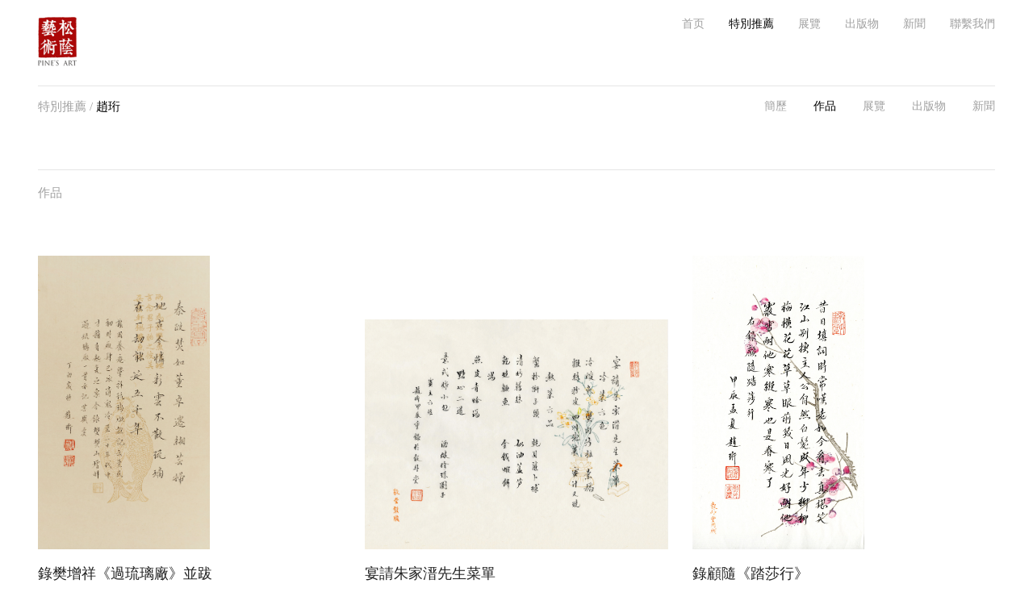

--- FILE ---
content_type: text/html; charset=UTF-8
request_url: http://songyinart.com/index.php?c=article&id=172&list=1
body_size: 2782
content:
<!DOCTYPE html>
<html lang="zh-CN">

<head>
    <meta charset="utf-8" />
    <title>趙珩-特別推薦-松蔭兿術</title>
    <meta name="keywords" content="" />
    <meta name="description" content="" />
    <meta http-equiv="X-UA-Compatible" content="IE=edge, chrome=1" />
    <meta name="renderer" content="webkit" />
    <meta name="viewport" content="width=device-width, initial-scale=1, maximum-scale=1, minimum-scale=1, user-scalable=no" />
    <meta name="format-detection" content="telephone=no" />
   <link rel="stylesheet" href="css/cui.css" />
<link rel="stylesheet" href="css/cui-rel.css" />
<link rel="stylesheet" href="css/style.css" />
<link rel="stylesheet" href="css/style-rel.css">
<link href="https://cdn.bootcss.com/Swiper/4.5.1/css/swiper.min.css" rel="stylesheet">
<script src="https://cdn.bootcss.com/Swiper/4.5.1/js/swiper.min.js"></script>
<script src="js/jquery.js"></script>
<script src="js/lib.js"></script>
</head>

<body>
      <div class="wp">
        <div class="header">
            <div class="logo">
                <a href="/">
                    <img src="images/logo.png" alt="" />            
                </a>
            </div>
            <div class="menuBtn"></div> 
            <ul class="nav">
         <li>
                        <a href="/" class="v1">首页</a>
                    </li>
                                                                                            <li class="on">
                            <a href="/index.php?c=article&a=type&tid=1" class="v1">特別推薦</a>
                                                    </li>
                                                                                            <li>
                            <a href="/index.php?c=article&a=type&tid=16" class="v1">展覽</a>
                                                    </li>
                                                                                            <li>
                            <a href="/index.php?c=article&a=type&tid=74" class="v1">出版物</a>
                                                    </li>
                                                                                            <li>
                            <a href="/index.php?c=article&a=type&tid=75" class="v1">新聞</a>
                                                    </li>
                                                                                            <li>
                            <a href="/index.php?c=article&a=type&tid=78" class="v1">聯繫我們</a>
                                                    </li>
                     
            </ul>
        </div>
    </div>
	<div class="main">
	<div class="wp">
		<div class="g-tit">
		    <h2>特別推薦 / <span>趙珩</span></h2>
			<ul>
				<li ><a href="/index.php?c=article&id=172">簡歷</a></li>
				<li class="on"><a href="/index.php?c=article&id=172&list=1">作品</a></li>
				<li ><a href="/index.php?c=article&id=172&list=2">展覽</a></li>
				<li ><a href="/index.php?c=article&id=172&list=3">出版物</a></li>
				<li ><a href="/index.php?c=article&id=172&list=4">新聞</a></li>
			</ul>
		</div>
		<!-- 简介 -->
		


						 <div class="row row-a1">
			    <div class="tit">
			        <p>作品</p>
			    </div>
			    <ul class="g-row g-li-3 p-li-3 t-li-2 ul-list ul-list-g">
														
			       <li>
			           <a href="/index.php?c=article&id=2474" class="con">
			               <div class="pic">
			                   <img src="https://songyinimg.oss-cn-shanghai.aliyuncs.com/www/%E8%B6%99%E7%8F%A9/%E9%8C%84%E6%A8%8A%E5%A2%9E%E7%A5%A5%E3%80%8A%E9%81%8E%E7%90%89%E7%92%83%E5%BB%A0%E3%80%8B%E4%B8%A6%E8%B7%8B.jpg" alt="錄樊增祥《過琉璃廠》並跋">
			               </div>
			               <div class="txt">
			                   <h3>錄樊增祥《過琉璃廠》並跋</h3>
							   			                   <p class="date">28x15cm 紙本水墨 2017</p>
			                   <p class="place"></p>
			               </div>
			           </a>
			       </li>
									
			       <li>
			           <a href="/index.php?c=article&id=2344" class="con">
			               <div class="pic">
			                   <img src="https://songyinimg.oss-cn-shanghai.aliyuncs.com/www/2024%20%E9%A2%A8%E9%9B%A8%E6%95%85%E4%BA%BA%E4%BE%86/ZHO24008%20%E5%AE%B4%E8%AB%8B%E6%9C%B1%E5%AE%B6%E6%BA%8D%E5%85%88%E7%94%9F%E8%8F%9C%E5%96%AE.jpg" alt="宴請朱家溍先生菜單">
			               </div>
			               <div class="txt">
			                   <h3>宴請朱家溍先生菜單</h3>
							   			                   <p class="date">26x33cm 紙本水墨 2024</p>
			                   <p class="place"></p>
			               </div>
			           </a>
			       </li>
									
			       <li>
			           <a href="/index.php?c=article&id=2232" class="con">
			               <div class="pic">
			                   <img src="https://songyinimg.oss-cn-shanghai.aliyuncs.com/www/%E8%B6%99%E7%8F%A9/ZHO24004%20%E9%8C%84%E9%A1%A7%E9%9A%A8%E3%80%8A%E8%B8%8F%E8%8E%8E%E8%A1%8C%E3%80%8B.jpg" alt="錄顧隨《踏莎行》">
			               </div>
			               <div class="txt">
			                   <h3>錄顧隨《踏莎行》</h3>
							   			                   <p class="date">23x13cm 紙本水墨 2024</p>
			                   <p class="place"></p>
			               </div>
			           </a>
			       </li>
									
			       <li>
			           <a href="/index.php?c=article&id=2231" class="con">
			               <div class="pic">
			                   <img src="https://songyinimg.oss-cn-shanghai.aliyuncs.com/www/%E8%B6%99%E7%8F%A9/ZHO24003%20%E9%8C%84%E6%99%8F%E5%B9%BE%E9%81%93%E3%80%8A%E8%A8%B4%E8%A1%B7%E6%83%85%E3%80%8B.jpg" alt="錄晏幾道《訴衷情》">
			               </div>
			               <div class="txt">
			                   <h3>錄晏幾道《訴衷情》</h3>
							   			                   <p class="date">23x13cm 紙本水墨 2024</p>
			                   <p class="place"></p>
			               </div>
			           </a>
			       </li>
									
			       <li>
			           <a href="/index.php?c=article&id=2230" class="con">
			               <div class="pic">
			                   <img src="https://songyinimg.oss-cn-shanghai.aliyuncs.com/www/%E8%B6%99%E7%8F%A9/ZHO24002%20%E9%8C%84%E6%9D%8E%E6%B8%85%E7%85%A7%E3%80%8A%E7%8E%89%E6%A8%93%E6%98%A5%E3%80%8B.jpg" alt="錄李清照《玉樓春》">
			               </div>
			               <div class="txt">
			                   <h3>錄李清照《玉樓春》</h3>
							   			                   <p class="date">23x13cm 紙本水墨 2024</p>
			                   <p class="place"></p>
			               </div>
			           </a>
			       </li>
									
			       <li>
			           <a href="/index.php?c=article&id=2229" class="con">
			               <div class="pic">
			                   <img src="https://songyinimg.oss-cn-shanghai.aliyuncs.com/www/%E8%B6%99%E7%8F%A9/ZHO24001%20%E9%8C%84%E8%98%87%E8%BB%BE%E3%80%8A%E8%A5%BF%E6%B1%9F%E6%9C%88%E3%80%8B.jpg" alt="錄蘇軾《西江月》">
			               </div>
			               <div class="txt">
			                   <h3>錄蘇軾《西江月》</h3>
							   			                   <p class="date">23x13cm 紙本水墨 2024</p>
			                   <p class="place"></p>
			               </div>
			           </a>
			       </li>
									
			       <li>
			           <a href="/index.php?c=article&id=1483" class="con">
			               <div class="pic">
			                   <img src="https://songyinimg.oss-cn-shanghai.aliyuncs.com/www/2022%20%E4%BE%9D%E8%88%8A/%EF%BC%88%E8%B6%99%E7%8F%A9%EF%BC%89%E9%8C%84%E8%A2%81%E5%85%8B%E6%96%87%E8%A9%A9%E5%85%A9%E9%A6%96.jpg" alt="錄袁克文七律二首">
			               </div>
			               <div class="txt">
			                   <h3>錄袁克文七律二首</h3>
							   			                   <p class="date">28x18cmX2 紙本水墨 2022</p>
			                   <p class="place"></p>
			               </div>
			           </a>
			       </li>
									
			       <li>
			           <a href="/index.php?c=article&id=1164" class="con">
			               <div class="pic">
			                   <img src="https://songyinimg.oss-cn-shanghai.aliyuncs.com/www/%E8%B6%99%E7%8F%A9/2114310.jpg" alt="我所知道的高陽先生">
			               </div>
			               <div class="txt">
			                   <h3>我所知道的高陽先生</h3>
							   			                   <p class="date">60x20cm  紙本水墨  2021</p>
			                   <p class="place"></p>
			               </div>
			           </a>
			       </li>
									
			       <li>
			           <a href="/index.php?c=article&id=1179" class="con">
			               <div class="pic">
			                   <img src="https://songyinimg.oss-cn-shanghai.aliyuncs.com/www/%E8%B6%99%E7%8F%A9/2114308.jpg" alt="錄《寒夜客來失之交臂》">
			               </div>
			               <div class="txt">
			                   <h3>錄《寒夜客來失之交臂》</h3>
							   			                   <p class="date">25x55cm 紙本水墨 2021</p>
			                   <p class="place"></p>
			               </div>
			           </a>
			       </li>
									
			       <li>
			           <a href="/index.php?c=article&id=1177" class="con">
			               <div class="pic">
			                   <img src="https://songyinimg.oss-cn-shanghai.aliyuncs.com/www/%E8%B6%99%E7%8F%A9/2114297.jpg" alt="錄高陽自題小像一首並和詩">
			               </div>
			               <div class="txt">
			                   <h3>錄高陽自題小像一首並和詩</h3>
							   			                   <p class="date">29x17cm  紙本水墨  2021</p>
			                   <p class="place"></p>
			               </div>
			           </a>
			       </li>
									
			       <li>
			           <a href="/index.php?c=article&id=1178" class="con">
			               <div class="pic">
			                   <img src="https://songyinimg.oss-cn-shanghai.aliyuncs.com/www/%E8%B6%99%E7%8F%A9/2114298.jpg" alt="錄高陽《讀報絕句三首》">
			               </div>
			               <div class="txt">
			                   <h3>錄高陽《讀報絕句三首》</h3>
							   			                   <p class="date">29x17cm  紙本水墨  2021</p>
			                   <p class="place"></p>
			               </div>
			           </a>
			       </li>
									
			       <li>
			           <a href="/index.php?c=article&id=1176" class="con">
			               <div class="pic">
			                   <img src="https://songyinimg.oss-cn-shanghai.aliyuncs.com/www/%E8%B6%99%E7%8F%A9/2114296.jpg" alt="錄趙叔彥詞">
			               </div>
			               <div class="txt">
			                   <h3>錄趙叔彥詞</h3>
							   			                   <p class="date">29x17cm 紙本水墨 2021</p>
			                   <p class="place"></p>
			               </div>
			           </a>
			       </li>
								    </ul>
			    <div class="pages">
			    	<ul>
			    		<li class="page-sum page-on"><a class="on">1</a></li><li class="page-sum"><a href="?c=article&id=172&list=1&page_1_page=2">2</a></li><li class="page-sum"><a href="?c=article&id=172&list=1&page_1_page=3">3</a></li><li class="page-sum"><a href="?c=article&id=172&list=1&page_1_page=4">4</a></li><li><a class="next_page" href="?c=article&id=172&list=1&page_1_page=2">></a></li>			    	</ul>
			    </div>
			</div>
												
		








	</div>
   </div>
<div class="c"></div>
<div class="wp">
	<div class="fooder">
		 <div class="address">
		     <p>松蔭藝術 臺北</p>
		     <p>台北市中正區衡陽路10號7樓</p>
<p> 7 F., No. 10, Hengyang Rd., Zhongzheng Dist., Taipei </p>
		     <p><span class="tel">+886 2 2704 8333</span> | <span class="email">rachel@songyinart.com</span></p>
		 </div>
		<div class="address">
		    <p>松蔭裏 上海</p>
		    <p>上海市徐匯區武康路376號武康庭402室</p>
<p> 376 Wukang Road,  Ferguson Lane, Room 402,  Shanghai</p>
		    <p><span class="tel">+86 21 6237 6155</span> | <span class="email">emma@songyinart.com</span></p>
		</div>		 <div class="c"></div>
		 <div class="record">
		     <p><a href="https://beian.miit.gov.cn/" target="_blank">沪ICP备20019532号-1</a></p>
		 </div>
	</div>
</div>

     <script>
		 // $(function(){
			//  AOS.init({
			//    offset: 100,
			//    duration: 500,
			//    easing: 'linear'
			//  });
		 // })

    </script>
     
</body>

</html>

--- FILE ---
content_type: text/css
request_url: http://songyinart.com/css/cui-rel.css
body_size: 2026
content:
/* 
[cui响应式框架使用说明]
 
按比例分配网格 5%-100%
 
 
.g-* 默认 大屏幕电脑
.p-g-* 1200以下 普通屏幕电脑
.t-g-*  960以下 平板电脑
.m-g-*  768以下 手机
.s-g-*  480以下 手机
.*-g-p0  左右间距清零，默认间距是5*2=10
.*-li-2 3 4 5 6 7 8 9 10 写在ul上控制li的宽度
 
*/
 
.g-5, .m-g-5, .t-g-5, .p-g-5, 
.g-10, .m-g-10, .t-g-10, .p-g-10,
.g-15, .m-g-15, .t-g-15, .p-g-15, 
.g-20, .m-g-20, .t-g-20, .p-g-20, 
.g-25, .m-g-25, .t-g-25, .p-g-25, 
.g-30, .m-g-30, .t-g-30, .p-g-30, 
.g-35, .m-g-35, .t-g-35, .p-g-35, 
.g-40, .m-g-40, .t-g-40, .p-g-40, 
.g-45, .m-g-45, .t-g-45, .p-g-45, 
.g-50, .m-g-50, .t-g-50, .p-g-50, 
.g-55, .m-g-55, .t-g-55, .p-g-55, 
.g-60, .m-g-60, .t-g-60, .p-g-60, 
.g-65, .m-g-65, .t-g-65, .p-g-65, 
.g-70, .m-g-70, .t-g-70, .p-g-70, 
.g-75, .m-g-75, .t-g-75, .p-g-75, 
.g-80, .m-g-80, .t-g-80, .p-g-80, 
.g-85, .m-g-85, .t-g-85, .p-g-85, 
.g-90, .m-g-90, .t-g-90, .p-g-90, 
.g-95, .m-g-95, .t-g-95, .p-g-95, 
.g-100, .m-g-100, .t-g-100, .p-g-100, 
.g-33, .m-g-33, .t-g-33, .p-g-33,
.g-66, .m-g-66, .t-g-66,.p-g-66,
.g-16,.m-g-16,.t-g-16,.p-g-16,
.g-14,.p-g-14
{
  -moz-box-sizing: border-box;
  -webkit-box-sizing: border-box;
  box-sizing: border-box;
  padding-left: 15px; /* 默认的间距如果是5就是间距是10，如果写成10，间距就是20px , 如果调整请和g-row里的一起调整*/
  padding-right: 15px;
  float: left;
}
 
.g-row {
    margin-left: -15px;
    margin-right: -15px;
}
 
.g-row > div,.g-row > li {
    -moz-box-sizing: border-box;
    -webkit-box-sizing: border-box;
    box-sizing: border-box;
    padding-left: 15px; /* 默认的间距如果是5就是间距是10，如果写成10，间距就是20px , 如果调整请和g-row里的一起调整*/
    padding-right: 15px;
    float: left;
}
 
 
/*Common For Max 1200*/
.g-5 {width: 5%;}
.g-10 {width: 10%;}
.g-15 {width: 15%;}
.g-20 {width: 20%;}
.g-25 {width: 25%;}
.g-30 {width: 30%;}
.g-35 {width: 35%;}
.g-40 {width: 40%;}
.g-45 {width: 45%;}
.g-50 {width: 50%;}
.g-55 {width: 55%;}
.g-60 {width: 60%;}
.g-65 {width: 65%;}
.g-70 {width: 70%;}
.g-75 {width: 75%;}
.g-80 {width: 80%;}
.g-85 {width: 85%;}
.g-90 {width: 90%;}
.g-95 {width: 95%;}
.g-33 {width: 33.33333%;}
.g-16 {width: 16.66666%;}
.g-14 {width: 14.28571%;}
.g-66 {width: 66.66667%;}
.g-100 { clear: both; width: 100%;}
 
/* 列表*/
.g-li-2 li{width:50%;}
.g-li-3 li{width:33.33%;}
.g-li-4 li{width:25%;}
.g-li-5 li{width:20%;}
.g-li-6 li{width:16.66%;}
.g-li-7 li{width:14.28%;}
.g-li-8 li{width:12.5%;}
.g-li-9 li{width:11.11%;}
.g-li-10 li{width:10%;}
 
/*Common For Max 960  普通电脑尺寸 */
@media only screen and (max-width: 1199px) {
        .p-g-5 {width: 5%;}
        .p-g-10 {width: 10%;}
        .p-g-15 {width: 15%;}
        .p-g-20 {width: 20%;}
        .p-g-25 {width: 25%;}
        .p-g-30 {width: 30%;}
        .p-g-35 {width: 35%;}
        .p-g-40 {width: 40%;}
        .p-g-45 {width: 45%;}
        .p-g-50 {width: 50%;}
        .p-g-55 {width: 55%;}
        .p-g-60 {width: 60%;}
        .p-g-65 {width: 65%;}
        .p-g-70 {width: 70%;}
        .p-g-75 {width: 75%;}
        .p-g-80 {width: 80%;}
        .p-g-85 {width: 85%;}
        .p-g-90 {width: 90%;}
        .p-g-95 {width: 95%;}
        .p-g-16 {width: 16.66666%;}
        .p-g-14 {width: 14.28571%;}
        .p-g-33 {width: 33.33333%;}
        .p-g-66 {width: 66.66667%;}
        .p-g-100 { clear: both; width: 100%;}
        /* 列表*/
        .p-li-2 li{width:50%;}
        .p-li-3 li{width:33.33%;}
        .p-li-4 li{width:25%;}
        .p-li-5 li{width:20%;}
        .p-li-6 li{width:16.66%;}
        .p-li-7 li{width:14.28%;}
        .p-li-8 li{width:12.5%;}
        .p-li-9 li{width:11.11%;}
        .p-li-10 li{width:10%;}
  
}
 
/*Common For Max 768 平板电脑尺寸 */
@media only screen and (max-width: 959px) {
 
        .t-g-5 {width: 5%;}
        .t-g-10 {width: 10%;}
        .t-g-15 {width: 15%;}
        .t-g-20 {width: 20%;}
        .t-g-25 {width: 25%;}
        .t-g-30 {width: 30%;}
        .t-g-35 {width: 35%;}
        .t-g-40 {width: 40%;}
        .t-g-45 {width: 45%;}
        .t-g-50 {width: 50%;}
        .t-g-55 {width: 55%;}
        .t-g-60 {width: 60%;}
        .t-g-65 {width: 65%;}
        .t-g-70 {width: 70%;}
        .t-g-75 {width: 75%;}
        .t-g-80 {width: 80%;}
        .t-g-85 {width: 85%;}
        .t-g-90 {width: 90%;}
        .t-g-95 {width: 95%;}
        .t-g-16 {width: 16.66666%;}
        .t-g-33 {width: 33.33333%;}
        .t-g-66 {width: 66.66667%;}
        .t-g-100 { clear: both; width: 100%;}
        .t-li-2 li{width:50%;}
        .t-li-3 li{width:33.33%;}
        .t-li-4 li{width:25%;}
        .t-li-5 li{width:20%;}
        .t-li-6 li{width:16.66%;}
        .t-li-7 li{width:14.28%;}
        .t-li-8 li{width:12.5%;}
        .t-li-9 li{width:11.11%;}
        .t-li-10 li{width:10%;}
  
}
 
/*Common For Max 480 手机尺寸*/
@media only screen and (max-width: 767px) {
 
        .m-g-5 {width: 5%;}
        .m-g-10 {width: 10%;}
        .m-g-15 {width: 15%;}
        .m-g-20 {width: 20%;}
        .m-g-25 {width: 25%;}
        .m-g-30 {width: 30%;}
        .m-g-35 {width: 35%;}
        .m-g-40 {width: 40%;}
        .m-g-45 {width: 45%;}
        .m-g-50 {width: 50%;}
        .m-g-55 {width: 55%;}
        .m-g-60 {width: 60%;}
        .m-g-65 {width: 65%;}
        .m-g-70 {width: 70%;}
        .m-g-75 {width: 75%;}
        .m-g-80 {width: 80%;}
        .m-g-85 {width: 85%;}
        .m-g-90 {width: 90%;}
        .m-g-95 {width: 95%;}
        .m-g-16 {width: 16.66666%;}
        .m-g-33 {width: 33.33333%;}
        .m-g-66 {width: 66.66667%;}
        .m-g-100 { clear: both; width: 100%;}
        .m-li-2 li{width:50%;}
        .m-li-3 li{width:33.33%;}
        .m-li-4 li{width:25%;}
        .m-li-5 li{width:20%;}
        .m-li-6 li{width:16.66%;}
        .m-li-7 li{width:14.28%;}
        .m-li-8 li{width:12.5%;}
        .m-li-9 li{width:11.11%;}
        .m-li-10 li{width:10%;}
 
}
 
/*Common For Max 320*/
@media only screen and (max-width: 479px) {
 
            .s-g-5 {width: 5%;}
            .s-g-10 {width: 10%;}
            .s-g-15 {width: 15%;}
            .s-g-20 {width: 20%;}
            .s-g-25 {width: 25%;}
            .s-g-30 {width: 30%;}
            .s-g-35 {width: 35%;}
            .s-g-40 {width: 40%;}
            .s-g-45 {width: 45%;}
            .s-g-50 {width: 50%;}
            .s-g-55 {width: 55%;}
            .s-g-60 {width: 60%;}
            .s-g-65 {width: 65%;}
            .s-g-70 {width: 70%;}
            .s-g-75 {width: 75%;}
            .s-g-80 {width: 80%;}
            .s-g-85 {width: 85%;}
            .s-g-90 {width: 90%;}
            .s-g-95 {width: 95%;}
            .s-g-16 {width: 16.66666%;}
            .s-g-33 {width: 33.33333%;}
            .s-g-66 {width: 66.66667%;}
            .s-g-100 { clear: both; width: 100%;}
            .s-li-1 li{width:auto; float: none;}
            .s-li-2 li{width:50%;}
            .s-li-3 li{width:33.33%;}
            .s-li-4 li{width:25%;}
            .s-li-5 li{width:20%;}
            .s-li-6 li{width:16.66%;}
            .s-li-7 li{width:14.28%;}
            .s-li-8 li{width:12.5%;}
            .s-li-9 li{width:11.11%;}
            .s-li-10 li{width:10%;}
}
 
/* -------------------- 区域设置 ------------------------- */
/*1200*/
@media only screen and (min-width: 1200px) {
 
        .hide {
            display: none;
          }
 
        .g-p0 {
          padding-left: 0;
          padding-right: 0;
        }
 
        .g-pl0{
          padding-left: 0;
        }
 
        .g-pr0{
          padding-right: 0;
        }
 
}
 
/*960*/
@media only screen and (min-width: 960px) and (max-width: 1199px) {
 
        .hide-p {
            display: none;
          }
 
        .p-g-p0 {
          padding-left: 0;
          padding-right: 0;
        }
 
        .p-g-pl0{
          padding-left: 0;
        }
 
        .p-g-pr0{
          padding-right: 0;
        }
 
}
 
 
 
/*768*/
@media only screen and (min-width: 768px) and (max-width: 959px) {
 
        .hide-t {
            display: none;
          }
        .t-g-p0 {
          padding-left: 0;
          padding-right: 0;
        }
 
        .t-g-pl0{
          padding-left: 0;
        }
 
        .t-g-pr0{
          padding-right: 0;
        }
 
}
 
 
 
/*480*/
@media only screen and (max-width: 767px) {
        .hide-m {
            display: none;
          }
 
        .m-g-p0 {
          padding-left: 0;
          padding-right: 0;
        }
 
        .m-g-pl0{
          padding-left: 0;
        }
 
        .m-g-pr0{
          padding-right: 0;
        }
}
 
/*480*/
@media only screen and (max-width: 479px) {
        .hide-s {
            display: none;
          }
 
        .s-g-p0 {
          padding-left: 0;
          padding-right: 0;
        }
 
        .s-g-pl0{
          padding-left: 0;
        }
 
        .s-g-pr0{
          padding-right: 0;
        }
}

--- FILE ---
content_type: text/css
request_url: http://songyinart.com/css/style.css
body_size: 3049
content:
/* 公共 ----------------------------------------------------- */
body{ color: #999;}
img{max-width: 100%;}
a{ color:#222; text-decoration: none;}
a:hover{ text-decoration: none;}
.ul-list-g a:hover .txt h3{
    opacity:0.8;
}
ul li img, .row .still a,.m-artbox .pic img{
    -ms-transition: .3s;
    -moz-transition: .3s;
    -webkit-transition: .3s;
    -o-transition: .3s;
    transition: .3s;
}
ul li:hover img {
	opacity: .8;
}
.wp{ max-width:1186px; margin:0 auto;}

/*头部*/
.menuBtn{position:relative;z-index:9;display:none;float:right;width:40px;height:40px;padding:7px;cursor:pointer;transition:.3s;-ms-transition:.3s;-moz-transition:.3s;-webkit-transition:.3s;-o-transition:.3s;-webkit-box-sizing:border-box;-moz-box-sizing:border-box;-o-box-sizing:border-box;box-sizing:border-box;}
.menuBtn b{display:block;height:3px;background-color:#222;margin:3px 0 5px;border-radius:2px;transition:.3s;-ms-transition:.3s;-moz-transition:.3s;-webkit-transition:.3s;-o-transition:.3s;}
.menuBtn.open b{display:none;margin:0;position:absolute;left:10px;top:50%;width:30px;}
.menuBtn.open b:first-child{display:block;transform:rotate(45deg);-webkit-transform:rotate(45deg);-o-transform:rotate(45deg);-ms-transform:rotate(45deg);}
.menuBtn.open b:last-child{display:block;transform:rotate(-45deg);-webkit-transform:rotate(-45deg);-o-transform:rotate(-45deg);-ms-transform:rotate(-45deg);}

.header{
    overflow: hidden;
    padding: 20px 0;
    border-bottom: 1px solid #e5e5e5;
	margin-bottom: 15px;
}
.header .logo{
    float: left;
}
.header .logo img{
	max-height: 62px;
	width: auto;
}
.header .nav{
    float: right;
}
.header .nav li{
    float: left;
	margin-left: 30px;
}
.header .nav .v1{
    position: relative;
    display: block;
    overflow: hidden;
    color: #a0a0a0;
    font-size: 14px;
    line-height: 20px;
}
.header .nav .on .v1{
    color: #000;
}

/* 底部 */
    .fooder{
		border-top: 1px #e5e5e5 solid;
        overflow: hidden;
        padding: 15px 0;
    } 
    .fooder .address{
        float: left;
        padding-right: 115px;
    }
    .fooder .address p{
        color: #a0a0a0;
        font-size: 12px;
        line-height: 19px;
    }
    /*.fooder .address p span{
        padding-left:15px;
    }*/
    /*.fooder .address .tel{
        background: url(../images/icon1.png) no-repeat left center;
    }
    .fooder .address .email{
        background: url(../images/icon2.png) no-repeat left center;
    }*/
    .fooder .c{
        overflow: hidden;
    }
    .fooder .record{
        color: #222;
        font-size: 12px;
        line-height: 19px;
        margin-top: 30px;
    }

/* 底部 */

/* 布局 */
    .ul-list .con{
        position: relative;
        display: block;
        overflow: hidden;
    }
    .ul-list .pic{
        position: relative;
        height: 0;
        padding-top: 97%;
        overflow: hidden;
    }
    .ul-list .pic img{
        max-width: 100%;
        max-height: 100%;
        display: block;
        position: absolute;
        left: 0;
        bottom: 0;
    }
    .ul-list .txt h3{
        font-size: 18px;
        font-weight: normal;
        line-height: 24px;
        display:-webkit-box;
        -webkit-box-orient:vertical;
        -webkit-line-clamp:2;
        overflow:hidden;
        text-overflow:ellipsis;
    }
    .ul-list .txt .more{
        display: block;
        color: #A0A0A0;
        font-size: 12px;
        line-height: 18px;
		text-decoration: underline;
    }

    /* 展览 */
    .ul-list-g{
        overflow: hidden;
    }
    .ul-list-g .txt h3{
        margin-bottom: 5px;
    }
    .ul-list-g .pic{
        margin-bottom: 18px;
    }
    .ul-list-g li{
        margin-bottom: 50px;
    }
    .ul-list-g li .txt { height: 100px;}
    .ul-list-g li .txt p{color: #A0A0A0;}
    /* 展览 */

    /* 艺术家 */
    .ul-list-art{
        overflow: hidden;
    }
    .ul-list-art .txt{
        height: 25px;
    }
    .ul-list-art .txt h3{
        font-size: 16px;
        font-weight: normal;
        line-height: 21px;
    }
    .ul-list-art .pic{
        padding-top: 96%;
        margin-bottom: 10px;
    }
    .ul-list-art .con{
        position: relative;
        display: block;
        overflow: hidden;
        margin-bottom: 50px;
    }
	.pages{
		text-align: center;
		margin-top: 65px;
		margin-bottom: 140px;
		overflow: hidden;
	}
	.pages li{
		display: inline-block;
		border: 1px #F6F6F6 solid;
		padding: 5px 10px;
		margin-right: 18px;
	}
	.pages li a{
		color: #a0a0a0;
		font-size: 14px;
	}
	.pages li .on{
		color: #000;
	}
    /* 艺术家 */
	
	/* 艺术家详情页 */
 
	/* 艺术家详情页 */

    /* 董桥 */
    
    /* 董桥 */

    /* 墨趣 */
    .ul-list-qumo .pic{
        padding-top: 97%;
    }
    .ul-list-qumo .pic{
        margin-bottom: 10px;
    }
    .ul-list-qumo .txt h3{
        font-size: 18px;
        line-height: 24px;
        margin-bottom: 10px;
    }

    /* 墨趣 */

    /* 新闻列表 */
    .ul-list-xwlb{
        overflow: hidden;
    }
	.ul-list-xwlb li{ margin-bottom: 50px;}
    .ul-list-xwlb .pic{
        padding-top: 97%;
    }
    .ul-list-xwlb .pic{
        margin-bottom: 18px;
    }
    .ul-list-xwlb .txt{
        height: 170px;
    }
    .ul-list-xwlb .txt h3{
        font-size: 18px;
        line-height: 24px;
        margin-bottom: 4px;
        display:-webkit-box;
        -webkit-box-orient:vertical;
        -webkit-line-clamp:2;
        overflow:hidden;
        text-overflow:ellipsis;
    }
    .ul-list-xwlb .txt .date{
        color: #A0A0A0;
        font-size: 12px;
        line-height: 18px;
        margin-bottom: 8px;
    }
    .ul-list-xwlb .txt .info{
        color: #A0A0A0;
        font-size: 14px;
        line-height: 24px;
        margin-bottom: 18px;
        display:-webkit-box;
        -webkit-box-orient:vertical;
        -webkit-line-clamp:2;
        overflow:hidden;
        text-overflow:ellipsis;
    }
    /* 新闻列表 */

    /* 出版物列表 */
	.g-tit{
		margin-bottom: 68px;
		overflow: hidden;
		line-height: 20px;
	}
	.g-tit h2{
		color: #a0a0a0;
		font-size: 15px;
		font-weight: normal;
		float: left;
	}
	.g-tit ul{
		float: right;
	}
	.g-tit ul li{
		display: inline-block;
		margin-left: 30px;
	}
	.g-tit ul li a{
		color: #a0a0a0;
		font-size: 14px;
	}
    .g-tit ul li.on a{
        color: #000;
    }
	.g-tit span{
		color: #000;
	}
    .ul-news{
        max-width: 770px;
    }
    .ul-news li{
        margin-bottom: 68px;
    }
    .ul-news li h3{
        color: #222;
        font-size: 18px;
        line-height: 24px;
        margin-bottom: 4px;
        font-weight: normal;
        display:-webkit-box;
        -webkit-box-orient:vertical;
        -webkit-line-clamp:1;
        overflow:hidden;
        text-overflow:ellipsis;
    }
    .ul-news li .date{
        color: #B8B8B8;
        font-size: 12px;
        line-height: 18px;
        font-weight: normal;
        margin-bottom: 8px;
    }
    .ul-news li .info{
        color: #B8B8B8;
        font-size: 14px;
        line-height: 24px;
        display:-webkit-box;
        -webkit-box-orient:vertical;
        -webkit-line-clamp:2;
        overflow:hidden;
        text-overflow:ellipsis;
        margin-bottom: 10px;
    }
    .ul-news li .more a{
        color: #B8B8B8;
        font-size: 14px;
        line-height: 24px;
		text-decoration: underline;
    }
    /* 出版物列表 */

    /* 展览详情页 */
    .m-artbox{
        overflow: hidden;
		margin-bottom: 80px;
    }
    .m-artbox h3{
        color: #000;
        font-size: 26px;
        line-height: 32px;
        font-weight: normal;
        margin-bottom: 8px;
		/* margin-top: 68px; */
    }
    .m-artbox .txt .date{
		display: block;
        color: #222;
        font-size: 14px;
        line-height: 24px;
        margin-bottom: 18px;
    }
    .m-artbox .txt {
        color: #222;
        font-size: 14px;
        line-height: 24px;
    }
    .m-artbox .txt p{
        color:#A0A0A0;
    }
    .m-artbox .pic{
        /* height: 420px;
        max-height: 420px; */
        overflow: hidden;
        padding: 50px;
        text-align: center;
    }
    .m-artbox .pic img{
        max-width: 100%;
        max-height: 100%;
        display: inline-block;
        vertical-align: middle;
    }
    .m-artbox .info{
        margin-bottom: 30px;
    }
    .m-artbox .content p{
        margin-bottom: 10px;
    }
	.m-artbox .more a{
		color: #A0A0A0;
		font-size: 14px;
		text-decoration: underline;
		margin-top: 18px;
	}
	.row-a4{
		margin-bottom: 160px;
	}
	.m-article-zhanlan .info .date{
		display: block;
		color: #CCCCCC;
		margin-bottom: 18px;
	}
	.m-article-zhanlan .info p{
		line-height: 30px;
		color: #000;
	}
	.m-article-zhanlan .info{
		margin-bottom: 40px;
	}
	.m-article-zhanlan .content{
		color: #000;
		line-height: 24px;
	} 
	/* 新闻头部 */
	.m-artbox-news .g-row{
		overflow: hidden;
	}
	.m-artbox-news .pic{
		float: right;
		height: auto;
		padding: 0;
	}
	.m-artbox-news .info{
		float: left;
		display: block;
	}
	.m-artbox-news .content{
		float: left;
	}
	.m-artbox-news .more{
		float: left;
	}
    /* 出版物详情页 */
    .m-txt{
        margin: 50px 0;
    }
    .m-txt h1{
        color: #000;
        font-size: 26px;
        line-height: 32px;
        font-weight: normal;
        margin-bottom: 5px;
    }
    .m-txt .date{
        color: #aaa;
        font-size: 12px;
        line-height: 18px;
        margin-bottom: 10px;
    }
    .m-txt p{
        color: #222;
        font-size: 14px;
        line-height: 24px;
        margin-bottom: 10px;
    }
	.m-txt img {
		height: auto !important;
	}
    /* 出版物详情页 */
    
    /* 首页 */
    .row{
        overflow: hidden;
    }
/*    .row li:hover .pic img{
        -webkit-transform: scale(1.05);
        -moz-transform: scale(1.05);
        -ms-transform: scale(1.05);
        -o-transform: scale(1.05);
        transform: scale(1.05);
    }
    .row .m-artbox:hover .pic img{
        -webkit-transform: scale(1.05);
        -moz-transform: scale(1.05);
        -ms-transform: scale(1.05);
        -o-transform: scale(1.05);
        transform: scale(1.05);
    } */
	.row .tit{
		border-top: 1px #e5e5e5 solid;
	}
    .row .tit p{
        color: #a0a0a0;
        font-size: 15px;
        line-height: 20px;
		font-weight: normal;
        margin: 18px 0 68px;
    }
    .row .still{
        text-align: center;
		display: block;
		overflow: hidden;
        margin: 100px 0 160px;
    }
    .row .still a{
        font-size: 14px;
        line-height: 20px;
        border: 2px solid #000;
        padding: 12px 52px;
        border-radius: 2px;
		display: inline-block;
    }

    .row .still a:hover{
        color:#fff;
        background: #000;
    }
	

    /* 首页 */

    /* banner */
        .banner{
            margin-top: 10px;
            /* border-bottom: 1px solid #a0a0a0; */
            padding-bottom: 178px;
        }
       .swiper-container {
         width: 100%;
         height: 300px;
         margin-left: auto;
         margin-right: auto;
       }
       .swiper-slide {
         background-size: cover;
         background-position: center;
       }
       .swiper-slide h3{
            color: #222;
            font-size: 26px;
            line-height: 32px;
            font-weight: normal;
            margin-bottom: 10px;
       }
       .swiper-slide p{
            color: #a0a0a0;
            font-size: 14px;
            line-height: 22px;
            margin-bottom: 5px;
       }
       .gallery-top {
         height: 80%;
         width: 100%;
       }
       .gallery-thumbs {
         height: 20%;
         box-sizing: border-box;
         padding: 10px 0;
       }
       .gallery-thumbs .swiper-slide {
         width: 25%;
         height: 100%;
       }
       .gallery-thumbs .swiper-slide-thumb-active {
         opacity: 1;
       }
       .banner .swiper-bot{
        position: static;
		padding-top: 5px;
        height: 30px;
        text-align: right;
       }
       .banner .swiper-pagination-bullet{
         margin-left:10px;
       }
	   .banner .swiper-pagination-bullet-active {
		   background-color: #000;
	   }
       .banner a{
        display: block;
        padding-top: 46%;
        background-repeat: no-repeat;
        -webkit-background-origin: center center;
        background-origin: center center;
        -webkit-background-size: 100%;
        background-size: 100%;
       }
    /* banner */
    /* 地图 */
    .ul-list-lx{
        overflow: hidden;
        margin-bottom: 160px;
    }
    .ul-list-lx .txt h3{
        color: #000;
        font-size: 26px;
        line-height: 32px;
        font-weight: normal;
        margin-bottom: 15px;
    }
    .ul-list-lx .pic{
        position: relative;
        height: 0;
        padding-top: 96%;
        overflow: hidden;
        margin-bottom: 20px;
    }
    .ul-list-lx .pic img{
        width: 100%;
        height: 100%;
        display: block;
        position: absolute;
        top: 0;left: 0;
    }
    .ul-list-lx .txt .info p{
        color: #222;
        font-size: 14px;
        line-height: 24px;
        margin-bottom: 5px;
    }
    /* 地图 */
 

--- FILE ---
content_type: text/css
request_url: http://songyinart.com/css/style-rel.css
body_size: 1772
content:

/*Common For Max 960*/
@media only screen and (max-width: 1199px) {
    .wp {width: auto ; padding: 0 14px;}
 
}



/*Common For Max 768*/
@media only screen and (max-width: 959px) {

.g-5, .m-g-5, .t-g-5, .p-g-5, 
.g-10, .m-g-10, .t-g-10, .p-g-10,
.g-15, .m-g-15, .t-g-15, .p-g-15, 
.g-20, .m-g-20, .t-g-20, .p-g-20, 
.g-25, .m-g-25, .t-g-25, .p-g-25, 
.g-30, .m-g-30, .t-g-30, .p-g-30, 
.g-35, .m-g-35, .t-g-35, .p-g-35, 
.g-40, .m-g-40, .t-g-40, .p-g-40, 
.g-45, .m-g-45, .t-g-45, .p-g-45, 
.g-50, .m-g-50, .t-g-50, .p-g-50, 
.g-55, .m-g-55, .t-g-55, .p-g-55, 
.g-60, .m-g-60, .t-g-60, .p-g-60, 
.g-65, .m-g-65, .t-g-65, .p-g-65, 
.g-70, .m-g-70, .t-g-70, .p-g-70, 
.g-75, .m-g-75, .t-g-75, .p-g-75, 
.g-80, .m-g-80, .t-g-80, .p-g-80, 
.g-85, .m-g-85, .t-g-85, .p-g-85, 
.g-90, .m-g-90, .t-g-90, .p-g-90, 
.g-95, .m-g-95, .t-g-95, .p-g-95, 
.g-100, .m-g-100, .t-g-100, .p-g-100, 
.g-33, .m-g-33, .t-g-33, .p-g-33,
.g-66, .m-g-66, .t-g-66,.p-g-66,
.g-16,.m-g-16,.t-g-16,.p-g-16,
.g-14,.p-g-14,.g-row > div,.g-row > li
{

  padding-left: 5px; /* 默认的间距如果是5就是间距是10，如果写成10，间距就是20px , 如果调整请和g-row里的一起调整*/
  padding-right: 5px;

}
 
.g-row {
    margin-left: -5px;
    margin-right: -5px;
}
 




    .header{height:auto;position:relative;overflow: visible;height: 70px;z-index: 999;padding: 0;}
    .logo{height:70px;line-height:70px;}
    .logo img{height: 50px;margin-top: 10px;}
    .menuBtn{display:block;margin-top:15px;}
    .header .nav{float:none;background: rgba(255,255,255,0.95);display:none;position: absolute;top: 70px;left: 0;width: 100%;overflow:hidden;}
    .header .nav li{float:none;margin-left:0;border-bottom:1px solid #e5e5e5;}
    .header .nav li:last-child{border:none;}
    .header .nav .v1{line-height:45px;font-size: 16px;}
    .header .nav .v1,.header .nav li.on .v1,{color:#a0a0a0;}
    .header .nav li:hover .v1{color:#AB0808;}

    .m-txt{
        margin: 30px 0;
    }
    .m-artbox .pic{
        padding: 10px;
    }
    .ul-news li{
        margin-bottom: 30px;
    }
    .m-map .place {
        padding-top: 10px;
    }
}

/*Common For Max 480*/
@media only screen and (max-width: 767px) {
    .m-txt{
        margin: 20px 0;
    }
    .ul-list .con{
        margin-bottom: 11%;
    }
    /* .m-artbox{
        margin: 20px 0;
    } */
    .ul-news li{
        margin-bottom: 34px;
    }
    .ul-list-xwlb .txt h3{
		margin-bottom: 5px;
	}
    .ul-list-xwlb .txt .date{
		margin-bottom: 15px;
	}
    .ul-list-xwlb .txt .info{
        margin-bottom: 18px;
    }
    .swiper-slide h3{
         font-size: 22px;
         line-height: 26px;
         margin-bottom: 5px;
    }
    .row .tit p{
        margin-bottom: 35px;
    }
    .banner{
        padding-bottom: 60px;
    }
	.banner a{
		padding-top: 55%;
	}
    .row .still{
        text-align: center;
        margin: 30px 0 60px;
    }
	
	.fooder .address p{ font-size: 12px; line-height: 20px;}
	.fooder .address { margin-bottom: 20px;}
	
	.g-tit{
		margin-bottom: 34px;
	}
	.g-tit ul,.g-tit h2{
		float: none;
	}
	.g-tit h2{
		margin-bottom: 14px;
	}
	.g-tit ul li{
		margin-left: 0;
		margin-right: 20px;
	}
	.ul-list-art .txt h3{
	    font-size: 14px;
	}
	.pages{
		margin-top: 65px;
		margin-bottom: 80px;
	}
	.pages li{
		margin-right: 12px;
	}
	.row .tit p{
	    font-size: 14px;
	}
	.g-row li {
		padding-left: 7px;
		padding-right: 7px;
	}
	.ul-list-g .pic{
	    margin-bottom: 14px;
	}
	.ul-list-g .txt h3{
		font-size: 15px;
		line-height: 20px;
	    margin-bottom: 4px;
	}
	.ul-list-g li{
	    margin-bottom: 0;
	}
	.row .still a{
		font-size: 12px;
	    border-radius: 2px;
	}
	.row .still{
	    text-align: center;
	    margin: 30px 0 80px;
	}
	.m-artbox h3{
	    font-size: 18px;
	    margin-bottom: 4px;
	}
	.m-artbox-news .info{
		margin-bottom: 20px;
	}
	.m-artbox-news .pic{
		margin-bottom: 10px;
	}
	.m-artbox-news .g-row h3{
		font-size: 26px;
	}
	.m-artbox-news .info .date{
		display: block;
		font-size: 12px;
		margin-bottom: 34px;
	}
	.ul-news li h3{
		line-height: 20px ;
	}
	.ul-news li .date{
		font-size: 14px;
	}
	.swiper-slide p{
	     margin-bottom: 0;
		 font-size: 12px;
		 line-height: 20px;
	}
	.row-a2 .content p{
		display:-webkit-box;
		-webkit-box-orient:vertical;
		-webkit-line-clamp:2;
		overflow:hidden;
		text-overflow:ellipsis;
	}
	.fooder .address{
	    padding-right: 20px;
	}
    .ul-list-lx{
        margin-bottom: 0;
    }
    .ul-list-lx li{
        margin-bottom: 75px;
    }
	
	.m-artbox { margin-bottom: 30px;}
	
}


/*Common For Max 320*/
@media only screen and (max-width: 479px) {
    .swiper-slide h3{
         font-size: 26px;
		 line-height: 32px;
    }
    .banner{
        padding-bottom: 30px;
    }
	
}

/* --------------------------- 固定屏幕样式 ---------------------------------------- */

/*960*/
@media only screen and (min-width: 960px) and (max-width: 1199px) {

	 

}



/*768*/
@media only screen and (min-width: 768px) and (max-width: 959px) {

 

}



/*480*/
@media only screen and (min-width: 480px) and (max-width: 767px) {

 
}



/*320*/
@media only screen and (min-width: 320px) and (max-width: 479px) {

 

}



/*240*/
@media only screen and (max-width: 319px) {

 

}

--- FILE ---
content_type: application/javascript
request_url: http://songyinart.com/js/lib.js
body_size: 876
content:
$(function(){
    $('.menuBtn').append('<b></b><b></b><b></b>');
    $('.menuBtn').click(function(event) {
        $(this).toggleClass('open');
        var _winw = $(window).width();
        var _winh = $(window).height();
        if ($(this).hasClass('open')) {
            $('body').addClass('open');
            if (_winw <= 960) {
                $('.header .nav').stop().slideDown();
            }
        } else {
            $('body').removeClass('open');
            if (_winw <= 960) {
                $('.header .nav').stop().slideUp();
            }
        }
    });

    $(window).on('resize', function(e) {
        if ($(window).width() > 960) {
            $('.menuBtn').removeClass('open');
            $('.header .nav').css('display', '');
        }
    });
 
 
    $(window).resize(function(event) {
 
        $('.menuBtn').removeClass('open');
    });
})